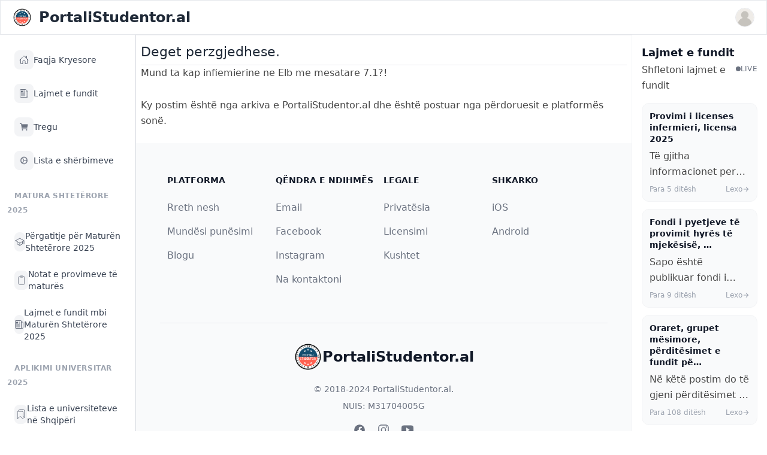

--- FILE ---
content_type: image/svg+xml
request_url: https://unpkg.com/ionicons@5.5.2/dist/ionicons/svg/calculator-outline.svg
body_size: -351
content:
<svg xmlns="http://www.w3.org/2000/svg" class="ionicon" viewBox="0 0 512 512"><title>Calculator</title><rect x="112" y="48" width="288" height="416" rx="32" ry="32" stroke-linecap="round" stroke-linejoin="round" class="ionicon-fill-none ionicon-stroke-width"/><path stroke-linecap="round" stroke-linejoin="round" d="M160.01 112H352v64H160.01z" class="ionicon-fill-none ionicon-stroke-width"/><circle cx="168" cy="248" r="24"/><circle cx="256" cy="248" r="24"/><circle cx="344" cy="248" r="24"/><circle cx="168" cy="328" r="24"/><circle cx="256" cy="328" r="24"/><circle cx="168" cy="408" r="24"/><circle cx="256" cy="408" r="24"/><rect x="320" y="304" width="48" height="128" rx="24" ry="24"/></svg>